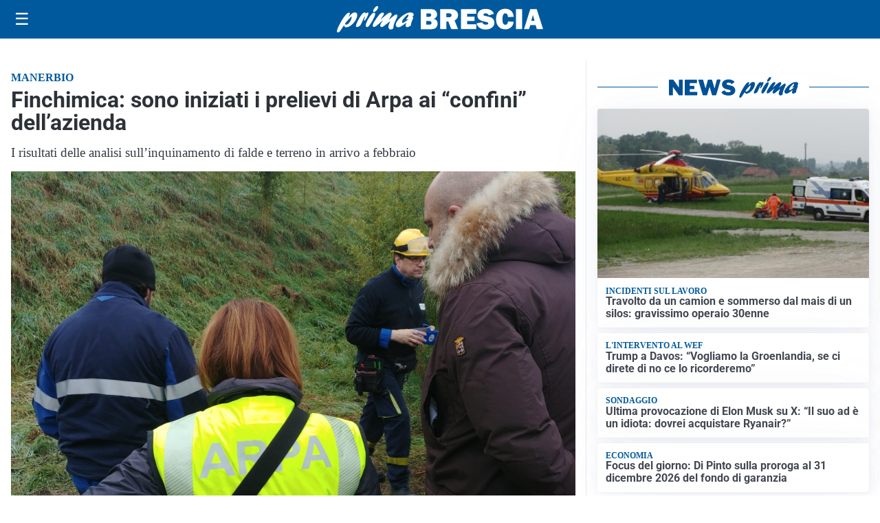

--- FILE ---
content_type: text/html; charset=utf8
request_url: https://primabrescia.it/media/my-theme/widgets/list-posts/sidebar-video-piu-visti.html?ts=29483535
body_size: 724
content:
<div class="widget-title"><span>Video più visti</span></div>
<div class="widget-sidebar-featured-poi-lista">
            
                    <article class="featured">
                <a href="https://primabrescia.it/politica/intelligenza-artificiale-inselvini-fdi-rischio-di-normalizzare-abusi-e-sfruttamento/">
                                            <figure><img width="480" height="300" src="https://primabrescia.it/media/2026/01/Intelligenza-Artificiale-480x300.jpg" class="attachment-thumbnail size-thumbnail wp-post-image" alt="Intelligenza Artificiale, Inselvini (FdI): &#8220;Rischio di normalizzare abusi e sfruttamento&#8221;" loading="lazy" sizes="(max-width: 480px) 480px, (max-width: 1024px) 640px, 1280px" decoding="async" /></figure>
                                        <div class="post-meta">
                                                    <span class="lancio">A Strasburgo</span>
                                                <h3>Intelligenza Artificiale, Inselvini (FdI): &#8220;Rischio di normalizzare abusi e sfruttamento&#8221;</h3>
                    </div>
                </a>
            </article>
                    
                    <article class="compact">
                <a href="https://primabrescia.it/attualita/medici-e-medicina-i-primi-mille-giorni-che-determinano-la-salute-futura-e-le-nuove-frontiere-della-neonatologia/">
                    <div class="post-meta">
                                                    <span class="lancio">televisione</span>
                                                <h3>&#8220;Medici e Medicina&#8221;: i primi mille giorni che determinano la salute futura e le nuove frontiere della neonatologia</h3>
                    </div>
                </a>
            </article>
                    
                    <article class="compact">
                <a href="https://primabrescia.it/attualita/lo-giuro-presentato-il-calendario-dellesercito-nella-fondazione-filosofi-lungo-loglio/">
                    <div class="post-meta">
                                                    <span class="lancio">Eventi</span>
                                                <h3>&#8220;Lo Giuro&#8221;: presentato il calendario dell&#8217;esercito nella sede della Fondazione Filosofi lungo l&#8217;Oglio</h3>
                    </div>
                </a>
            </article>
            </div>

<div class="widget-footer"><a role="button" href="/multimedia/video/" class="outline widget-more-button">Altri video</a></div>